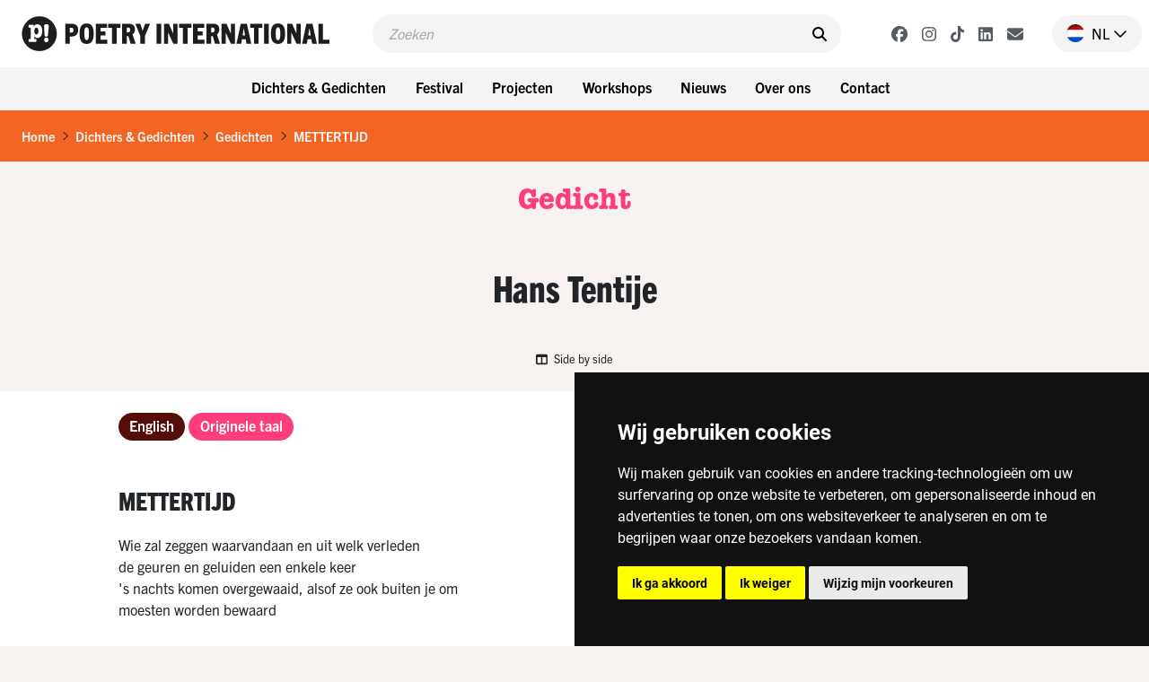

--- FILE ---
content_type: text/html; charset=UTF-8
request_url: https://www.poetryinternational.com/nl/poets-poems/poems/poem/103-30143_METTERTIJD
body_size: 9738
content:
<!DOCTYPE html>
<html lang="nl">
<head>

<!-- Google Tag Manager hobl -->
<script>(function(w,d,s,l,i){w[l]=w[l]||[];w[l].push({'gtm.start':
    new Date().getTime(),event:'gtm.js'});var f=d.getElementsByTagName(s)[0],
    j=d.createElement(s),dl=l!='dataLayer'?'&l='+l:'';j.async=true;j.src=
    'https://www.googletagmanager.com/gtm.js?id='+i+dl;f.parentNode.insertBefore(j,f);
    })(window,document,'script','dataLayer','GTM-NJNVXDLZ');</script>
<!-- End Google Tag Manager -->

<!-- Google tag (gtag.js) -->
<script async src="https://www.googletagmanager.com/gtag/js?id=G-LTH06ZJDHS"></script>
<script>
  window.dataLayer = window.dataLayer || [];
  function gtag(){dataLayer.push(arguments);}
  gtag('js', new Date());
  gtag('config', 'G-LTH06ZJDHS');
</script>

<title>IN DUE TIME - Hans Tentije - Nederland - Poetry International</title>
<meta charset="utf-8">
<meta name="viewport" content="width=device-width">
<meta name="search_title" content="METTERTIJD">
<meta name="description" content="">
<meta name="robots" content="index, follow">
<link rel="icon" href="/favicon.ico">

<!-- ----------------------------------------------------------------
    ______ ____
   |  ____|  _ \       FreshBits BV
   | |__  | |_) |      Internet Communicatie
   |  __| |  _ <
   | |    | |_) |      Amsterdam, The Netherlands
   |_|    |____/       www.freshbits.nl

------------------------------------------------------------------>

<script src="https://code.jquery.com/jquery-3.2.1.min.js" integrity="sha256-hwg4gsxgFZhOsEEamdOYGBf13FyQuiTwlAQgxVSNgt4=" crossorigin="anonymous"></script>
<link href="https://cdn.jsdelivr.net/npm/bootstrap@5.0.2/dist/css/bootstrap.min.css" rel="stylesheet" integrity="sha384-EVSTQN3/azprG1Anm3QDgpJLIm9Nao0Yz1ztcQTwFspd3yD65VohhpuuCOmLASjC" crossorigin="anonymous">
<script src="https://cdn.jsdelivr.net/npm/bootstrap@5.0.2/dist/js/bootstrap.bundle.min.js" integrity="sha384-MrcW6ZMFYlzcLA8Nl+NtUVF0sA7MsXsP1UyJoMp4YLEuNSfAP+JcXn/tWtIaxVXM" crossorigin="anonymous"></script>

<link rel="preconnect" href="https://fonts.googleapis.com">
<link rel="preconnect" href="https://fonts.gstatic.com" crossorigin>
<link href="https://fonts.googleapis.com/css2?family=Cutive&family=Roboto+Condensed:wght@700&family=Roboto:wght@400;500;800&display=swap" rel="stylesheet">

<!-- American Typewriter -->
<link rel="stylesheet" href="https://use.typekit.net/jrb1jbd.css">
<!-- Trade Gothic Next -->
<link rel="stylesheet" href="https://use.typekit.net/ude1zad.css">

<!-- FontAwesome -->
<script src="/js/fontawesome/fontawesome.min.js"></script>
<script src="/js/fontawesome/regular.min.js"></script>
<script src="/js/fontawesome/light.min.js"></script>
<script src="/js/fontawesome/solid.min.js"></script>
<script src="/js/fontawesome/brands.min.js"></script>

<script src="/js/poetry.js" crossorigin="anonymous"></script>
<link rel="stylesheet" href="/css/poetry.css?v=202505092">

<script> 
                        (function(i,s,o,g,r,a,m){i['GoogleAnalyticsObject']=r;i[r]=i[r]||function(){
                        (i[r].q=i[r].q||[]).push(arguments)},i[r].l=1*new Date();a=s.createElement(o),
                        m=s.getElementsByTagName(o)[0];a.async=1;a.src=g;m.parentNode.insertBefore(a,m)
                        })(window,document,'script','//www.google-analytics.com/analytics.js','ga');
                        
                        ga('create', 'UA-138374832-1', 'poetryinternational.com');
                        ga('send', 'pageview'); 
                    </script>

                    <link rel="canonical" href="https://www.poetryinternational.com/nl/poets-poems/poems/poem/103-30143_METTERTIJD">
<link rel="stylesheet" type="text/css" media="screen" href="https://unpkg.com/swiper/swiper-bundle.min.css">
<script src="/js/xsutils.js?v=1674904861"></script>
<script src="/js/poetry.js?v=1745929624"></script>
<script src="https://unpkg.com/swiper/swiper-bundle.min.js"></script>
<meta property="og:url" content="https://www.poetryinternational.com/poets-poems/poems/poem/103-30143_METTERTIJD">
<meta property="og:type" content="website">
<meta property="article:author" content="Hans Tentije">
<meta property="og:image" content="https://www.poetryinternational.com/media/2/_resized/4013_bgr_tentije_w336.jpg">
<meta property="og:title" content="METTERTIJD">
<meta property="og:description" content="Wie zal zeggen waarvandaan en uit welk verleden
de geuren en geluiden een enkele keer
's nachts komen overgewaaid, alsof ze ook buiten je om
moesten worden bewaard

wanneer er a...">
</head>
<body class="empty vervolg">
<!-- Google Tag Manager (noscript) hobl -->
<noscript><iframe src="https://www.googletagmanager.com/ns.html?id=GTM-NJNVXDLZ"
height="0" width="0" style="display:none;visibility:hidden"></iframe></noscript>
<!-- End Google Tag Manager (noscript) -->
    <div class="page-content">
        <header>
            <div class="d-flex justify-content-between ps-4 pe-2 pe-lg-0 py-3">
                <a href="http://www.poetryinternational.com/nl/" class="d-flex">
                    <img src="/images/logo_p.svg" alt="Poetry International" class="d-lg-none logo-mobile m-0">
                    <img src="/images/logo.svg" alt="Poetry International" class="d-none d-lg-inline-block">
                </a>                
                <div class="main-menu-search-wrapper mx-3 mx-lg-5">
                    <form class="main-menu-search d-flex py-2 px-3 w-100" action="http://www.poetryinternational.com/nl/search">
                        <input class="header-search-input border-0" type="text" name="q" placeholder="Zoeken">
                        <button type="submit" class="border-0 pe-0"><i class="fa-solid fa-search" aria-hidden="true"></i></button>
                    </form>
                </div>
                <div class="d-flex align-items-center">
                    <div class="header-social-buttons d-none d-lg-flex align-items-center me-4">
                        <a href="https://www.facebook.com/poetryint/"target="_blank" class="header-social-button mx-2"><i class="fa-brands fa-facebook"></i></a>
                        <a href="https://www.instagram.com/poetry_int/"target="_blank" class="header-social-button mx-2"><i class="fa-brands fa-instagram"></i></a>
                        <a href="https://www.tiktok.com/@poetry_int?_t=8kGOY9hoVo9&_r=1"target="_blank" class="header-social-button mx-2"><i class="fa-brands fa-tiktok"></i></a>
                        <a href="https://www.linkedin.com/company/poetry-international/mycompany/"target="_blank" class="header-social-button mx-2"><i class="fa-brands fa-linkedin"></i></a>
                        <a href="http://www.poetryinternational.com/nl/contact/contact/newsletter"target="_blank" class="header-social-button mx-2"><i class="fa-solid fa-envelope"></i></i></a>
                    </div>
                    <div class="nav-item dropdown language-switch me-2 pe-3">
                        <a class="nav-link dropdown-toggle d-flex align-items-center pe-0" href="#" id="langdropdown" role="button" data-bs-toggle="dropdown" aria-expanded="false">
                            <img src="/images/nl-flag.png" height="20" class="me-2"> <span class="text-uppercase me-1">nl</span> <i class="fa-regular fa-chevron-down"></i> 
                        </a>
                        <ul class="dropdown-menu dropdown-menu-right language-menu" aria-labelledby="langdropdown">
                            <li><a class="dropdown-item " href="/en/poets-poems/poems/poem/103-30143_METTERTIJD">EN</a></li>
                            <li><a class="dropdown-item active" href="/nl/poets-poems/poems/poem/103-30143_METTERTIJD">NL</a></li>
                        </ul>
                    </div>
                    <div class="menu-toggle-wrapper mx-2 d-lg-none" onclick="togglemainMenu()">
                        <div class="menu-toggle">
                            <span class="icon-bar"></span>
                            <span class="icon-bar"></span>
                            <span class="icon-bar"></span>
                        </div>
                        <div class="menu-toggle-label text-uppercase">Menu</div>
                    </div>
                </div>
            </div> 
            <div class="header-menu-wrapper d-none d-lg-flex justify-content-center p-2 w-100">
                
<div class="dropdown me-2"><button class="btn btn-menu">Dichters & Gedichten</button>
<div class="dropdown-menu-wrapper"><ul class="dropdown-menu">
<li><a class="dropdown-item" href="http://www.poetryinternational.com/nl/poets-poems/poems">Gedichten</a></li>
<li><a class="dropdown-item" href="http://www.poetryinternational.com/nl/poets-poems/poets">Dichters</a></li>
<li><a class="dropdown-item" href="http://www.poetryinternational.com/nl/poets-poems/articles">Artikelen</a></li>
<li><a class="dropdown-item" href="http://www.poetryinternational.com/nl/poets-poems/archive-tours">Archive tours</a></li>
<li><a class="dropdown-item" href="http://www.poetryinternational.com/nl/poets-poems/poetry-channel">Poetry Channel</a></li></ul></div></div>
<div class="dropdown me-2"><button class="btn btn-menu">Festival</button>
<div class="dropdown-menu-wrapper"><ul class="dropdown-menu">
<li><a class="dropdown-item" href="http://www.poetryinternational.com/nl/festival/festival-2026">Festival 2026</a></li>
<li><a class="dropdown-item" href="http://www.poetryinternational.com/nl/festival/festival2025">Festival 2025</a></li>
<li><a class="dropdown-item" href="http://www.poetryinternational.com/nl/festival/festival-archive">Festivalarchief 1970 - 2024</a></li></ul></div></div>
<div class="dropdown me-2"><button class="btn btn-menu">Projecten</button>
<div class="dropdown-menu-wrapper"><ul class="dropdown-menu">
<li><a class="dropdown-item" href="http://www.poetryinternational.com/nl/projects/bombing-of-poems">Bombing of Poems</a></li>
<li><a class="dropdown-item" href="http://www.poetryinternational.com/nl/projects/c-buddingh">C. Buddingh'-prijs</a></li>
<li><a class="dropdown-item" href="http://www.poetryinternational.com/nl/projects/poet-in-residence">Poet in Residence</a></li>
<li><a class="dropdown-item" href="http://www.poetryinternational.com/nl/projects/het-gedicht-is-een-bericht">Het gedicht is een bericht</a></li>
<li><a class="dropdown-item" href="http://www.poetryinternational.com/nl/projects/johan-polak-poezie-prijs">Johan Polak Poëzieprijs</a></li>
<li><a class="dropdown-item" href="http://www.poetryinternational.com/nl/projects/hardop">Hardop</a></li>
<li><a class="dropdown-item" href="http://www.poetryinternational.com/nl/projects/poetry-week">Poëzieweek</a></li>
<li><a class="dropdown-item" href="http://www.poetryinternational.com/nl/projects/lesweeksuriname">Lesweek Suriname</a></li>
<li><a class="dropdown-item" href="http://www.poetryinternational.com/nl/projects/woorden-worden-zinnen">Woorden Worden Zinnen</a></li></ul></div></div>
<div class="dropdown me-2"><button class="btn btn-menu">Workshops</button>
<div class="dropdown-menu-wrapper"><ul class="dropdown-menu">
<li><a class="dropdown-item" href="http://www.poetryinternational.com/nl/learn/for-schools">Voor scholen</a></li>
<li><a class="dropdown-item" href="http://www.poetryinternational.com/nl/learn/for-organisations-and-companies">Voor organisaties en bedrijven</a></li>
<li><a class="dropdown-item" href="http://www.poetryinternational.com/nl/learn/upcoming-workshops">Aankomende workshops</a></li>
<li><a class="dropdown-item" href="http://www.poetryinternational.com/nl/learn/spraakzaam-rotterdam">Spraakzaam Rotterdam</a></li></ul></div></div>
<div class="dropdown me-2"><button class="btn btn-menu">Nieuws</button>
<div class="dropdown-menu-wrapper"><ul class="dropdown-menu">
<li><a class="dropdown-item" href="http://www.poetryinternational.com/nl/news/news">Nieuws</a></li></ul></div></div>
<div class="dropdown me-2"><button class="btn btn-menu">Over ons</button>
<div class="dropdown-menu-wrapper"><ul class="dropdown-menu">
<li><a class="dropdown-item" href="http://www.poetryinternational.com/nl/about-us/wie-we-zijn">Wie we zijn</a></li>
<li><a class="dropdown-item" href="http://www.poetryinternational.com/nl/about-us/werken-bij-poetry">Werken bij Poetry</a></li>
<li><a class="dropdown-item" href="http://www.poetryinternational.com/nl/about-us/bestuur-governance">Bestuur & Governance</a></li></ul></div></div>
<div class="dropdown me-2"><button class="btn btn-menu">Contact</button>
<div class="dropdown-menu-wrapper"><ul class="dropdown-menu">
<li><a class="dropdown-item" href="http://www.poetryinternational.com/nl/contact/contact">Contact</a></li></ul></div></div>
            </div>
            <div class="d-none d-lg-none justify-content-center p-2 w-100 bg-lgray">
                <div class="fw-bold d-none d-lg-flex align-items-center me-3 txt-pink">Nieuw op Poetry</div> 
                <a href="/projects/bombing-of-poems/bombing-of-poems" class="btn btn-projects me-2">Bombing of Poems <i class="fa-regular fa-arrow-right"></i></a>
                <a href="/festival/festival/50-155_55th-Poetry-International-Festival-Rotterdam?day=thursday" class="btn btn-projects me-2">Openingsprogramma <i class="fa-regular fa-arrow-right"></i></a>  
                <a href="/projects/hardop/hardop" class="btn btn-projects me-2">Hardop! <i class="fa-regular fa-arrow-right"></i></a>
            </div>

        
        <div class="main-menu-wrapper w-100" id="mainMenu">
            <div class="main-menu">
                <div class="accordion py-3 border-bottom" id="mainMenuAccordion">
                    
<div class="accordion-item border-0"><div class="accordion-button py-0 collapsed shadow-none" type="button" data-bs-toggle="collapse" data-bs-target="#collapse169" aria-expanded="false" aria-controls="collapse169"><div class="accordion-button-label w-100 me-2 text-end fw-bold">Dichters & Gedichten</div><i class="fa-regular fa-chevron-down"></i></div>
			<div id="collapse169" class="accordion-collapse collapse" data-bs-parent="#mainMenuAccordion">
				
<div class="accordion-body pt-0 pe-4 text-end">
<a href="http://www.poetryinternational.com/nl/poets-poems/poems" class="d-block pe-4" id="pageid100">Gedichten</a>
<a href="http://www.poetryinternational.com/nl/poets-poems/poets" class="d-block pe-4" id="pageid101">Dichters</a>
<a href="http://www.poetryinternational.com/nl/poets-poems/articles" class="d-block pe-4" id="pageid184">Artikelen</a>
<a href="http://www.poetryinternational.com/nl/poets-poems/archive-tours" class="d-block pe-4" id="pageid106">Archive tours</a>
<a href="http://www.poetryinternational.com/nl/poets-poems/poetry-channel" class="d-block pe-4" id="pageid175">Poetry Channel</a></div>
			</div></div>
<div class="accordion-item border-0"><div class="accordion-button py-0 collapsed shadow-none" type="button" data-bs-toggle="collapse" data-bs-target="#collapse170" aria-expanded="false" aria-controls="collapse170"><div class="accordion-button-label w-100 me-2 text-end fw-bold">Festival</div><i class="fa-regular fa-chevron-down"></i></div>
			<div id="collapse170" class="accordion-collapse collapse" data-bs-parent="#mainMenuAccordion">
				
<div class="accordion-body pt-0 pe-4 text-end">
<a href="http://www.poetryinternational.com/nl/festival/festival-2026" class="d-block pe-4" id="pageid507">Festival 2026</a>
<a href="http://www.poetryinternational.com/nl/festival/festival2025" class="d-block pe-4" id="pageid181">Festival 2025</a>
<a href="http://www.poetryinternational.com/nl/festival/festival-archive" class="d-block pe-4" id="pageid187">Festivalarchief 1970 - 2024</a></div>
			</div></div>
<div class="accordion-item border-0"><div class="accordion-button py-0 collapsed shadow-none" type="button" data-bs-toggle="collapse" data-bs-target="#collapse335" aria-expanded="false" aria-controls="collapse335"><div class="accordion-button-label w-100 me-2 text-end fw-bold">Projecten</div><i class="fa-regular fa-chevron-down"></i></div>
			<div id="collapse335" class="accordion-collapse collapse" data-bs-parent="#mainMenuAccordion">
				
<div class="accordion-body pt-0 pe-4 text-end">
<a href="http://www.poetryinternational.com/nl/projects/bombing-of-poems" class="d-block pe-4" id="pageid348">Bombing of Poems</a>
<a href="http://www.poetryinternational.com/nl/projects/c-buddingh" class="d-block pe-4" id="pageid172">C. Buddingh'-prijs</a>
<a href="http://www.poetryinternational.com/nl/projects/poet-in-residence" class="d-block pe-4" id="pageid4">Poet in Residence</a>
<a href="http://www.poetryinternational.com/nl/projects/het-gedicht-is-een-bericht" class="d-block pe-4" id="pageid174">Het gedicht is een bericht</a>
<a href="http://www.poetryinternational.com/nl/projects/johan-polak-poezie-prijs" class="d-block pe-4" id="pageid347">Johan Polak Poëzieprijs</a>
<a href="http://www.poetryinternational.com/nl/projects/hardop" class="d-block pe-4" id="pageid357">Hardop</a>
<a href="http://www.poetryinternational.com/nl/projects/poetry-week" class="d-block pe-4" id="pageid363">Poëzieweek</a>
<a href="http://www.poetryinternational.com/nl/projects/lesweeksuriname" class="d-block pe-4" id="pageid374">Lesweek Suriname</a>
<a href="http://www.poetryinternational.com/nl/projects/woorden-worden-zinnen" class="d-block pe-4" id="pageid477">Woorden Worden Zinnen</a></div>
			</div></div>
<div class="accordion-item border-0"><div class="accordion-button py-0 collapsed shadow-none" type="button" data-bs-toggle="collapse" data-bs-target="#collapse171" aria-expanded="false" aria-controls="collapse171"><div class="accordion-button-label w-100 me-2 text-end fw-bold">Workshops</div><i class="fa-regular fa-chevron-down"></i></div>
			<div id="collapse171" class="accordion-collapse collapse" data-bs-parent="#mainMenuAccordion">
				
<div class="accordion-body pt-0 pe-4 text-end">
<a href="http://www.poetryinternational.com/nl/learn/for-schools" class="d-block pe-4" id="pageid344">Voor scholen</a>
<a href="http://www.poetryinternational.com/nl/learn/for-organisations-and-companies" class="d-block pe-4" id="pageid345">Voor organisaties en bedrijven</a>
<a href="http://www.poetryinternational.com/nl/learn/upcoming-workshops" class="d-block pe-4" id="pageid346">Aankomende workshops</a>
<a href="http://www.poetryinternational.com/nl/learn/spraakzaam-rotterdam" class="d-block pe-4" id="pageid54">Spraakzaam Rotterdam</a></div>
			</div></div>
<div class="accordion-item border-0"><div class="accordion-button py-0 collapsed shadow-none" type="button" data-bs-toggle="collapse" data-bs-target="#collapse176" aria-expanded="false" aria-controls="collapse176"><div class="accordion-button-label w-100 me-2 text-end fw-bold">Nieuws</div><i class="fa-regular fa-chevron-down"></i></div>
			<div id="collapse176" class="accordion-collapse collapse" data-bs-parent="#mainMenuAccordion">
				
<div class="accordion-body pt-0 pe-4 text-end">
<a href="http://www.poetryinternational.com/nl/news/news" class="d-block pe-4" id="pageid177">Nieuws</a></div>
			</div></div>
<div class="accordion-item border-0"><div class="accordion-button py-0 collapsed shadow-none" type="button" data-bs-toggle="collapse" data-bs-target="#collapse10" aria-expanded="false" aria-controls="collapse10"><div class="accordion-button-label w-100 me-2 text-end fw-bold">Over ons</div><i class="fa-regular fa-chevron-down"></i></div>
			<div id="collapse10" class="accordion-collapse collapse" data-bs-parent="#mainMenuAccordion">
				
<div class="accordion-body pt-0 pe-4 text-end">
<a href="http://www.poetryinternational.com/nl/about-us/wie-we-zijn" class="d-block pe-4" id="pageid68">Wie we zijn</a>
<a href="http://www.poetryinternational.com/nl/about-us/werken-bij-poetry" class="d-block pe-4" id="pageid67">Werken bij Poetry</a>
<a href="http://www.poetryinternational.com/nl/about-us/bestuur-governance" class="d-block pe-4" id="pageid11">Bestuur & Governance</a></div>
			</div></div>
<div class="accordion-item border-0"><div class="accordion-button py-0 collapsed shadow-none" type="button" data-bs-toggle="collapse" data-bs-target="#collapse336" aria-expanded="false" aria-controls="collapse336"><div class="accordion-button-label w-100 me-2 text-end fw-bold">Contact</div><i class="fa-regular fa-chevron-down"></i></div>
			<div id="collapse336" class="accordion-collapse collapse" data-bs-parent="#mainMenuAccordion">
				
<div class="accordion-body pt-0 pe-4 text-end">
<a href="http://www.poetryinternational.com/nl/contact/contact" class="d-block pe-4" id="pageid44">Contact</a></div>
			</div></div>
                    <!-- <a class="accordion-button-nosubs d-block py-0 pe-5 shadow-none" type="button" href="/projects/bombing-of-poems/bombing-of-poems"><div class="accordion-button-label w-100 me-2 text-end fw-bold">Bombing of Poems</div></a>
                    <a class="accordion-button-nosubs d-block py-0 pe-5 shadow-none" type="button" href="/festival/festival/50-155_55th-Poetry-International-Festival-Rotterdam?day=thursday"><div class="accordion-button-label w-100 me-2 text-end fw-bold">Openingsprogramma</div></a>
                    <a class="accordion-button-nosubs d-block py-0 pe-5 shadow-none" type="button" href="/projects/hardop/hardop"><div class="accordion-button-label w-100 me-2 text-end fw-bold">Hardop!</div></a> -->
                </div>
                <div class="sub-menu border-bottom py-3 pe-4 text-end">
                    <a href="https://cuspoetry.nl/newsletter/poetry/en" class="d-block pe-4">Newsletter</a><a href="/nl/about-us/werken-bij-poetry" class="d-block pe-4">Work at Poetry</a><a href="/nl/about-us/werken-bij-poetry/stagiar-mediadesign" class="d-block pe-4">Media design intern (f/m/x)</a><a href="/nl/about-us/werken-bij-poetry/stagiar-programmering" class="d-block pe-4">Program Intern (f/m/x)</a><a href="/nl/learn/for-schools" class="d-block pe-4">For schools</a><a href="/nl/learn/for-organisations-and-companies" class="d-block pe-4">For organisations and companies</a><a href="/nl/learn/upcoming-workshops" class="d-block pe-4">Upcoming workshops</a><a href="/nl/learn/spraakzaam-rotterdam" class="d-block pe-4">Spraakzaam Rotterdam</a><a href="/nl/projects/hardop" class="d-block pe-4">Hardop</a><a href="/nl/projects/lesweeksuriname" class="d-block pe-4">Lesweek Suriname</a><a href="/nl/projects/bombing-of-poems/location" class="d-block pe-4">Location</a><a href="/nl/projects/hardop/hardop" class="d-block pe-4">Hardop</a><a href="/nl/projects/lesweeksuriname/lesweeksuriname" class="d-block pe-4">Lesweek Suriname</a>
                </div>
            </div>

            <script>
                $('#mainMenuAccordion div.accordion-collapse').has('a.active-page').removeClass('collapse').addClass('show');
            </script>

        </div>

        </header>


        <div class="breadcrumb mb-0 py-3 px-4">
            <li class="breadcrumb-item active" aria-current="page"><a href="/nl/">Home</a></li><li class="breadcrumb-seperator"><i class="fa-regular fa-chevron-right mx-2"></i></li><li class="breadcrumb-item active" aria-current="page"><a href="/nl/poets-poems/">Dichters & Gedichten</a></li><li class="breadcrumb-seperator"><i class="fa-regular fa-chevron-right mx-2"></i></li><li class="breadcrumb-item active" aria-current="page"><a href="/nl/poets-poems/poems/">Gedichten</a></li><li class="breadcrumb-seperator"><i class="fa-regular fa-chevron-right mx-2"></i></li><li class="breadcrumb-item active" aria-current="page"><a href="/nl/poets-poems/poems/poem/103-30143_METTERTIJD/">METTERTIJD</a></li>
        </div>

        <div class="pagetitle-wrapper text-center my-4">
            Gedicht
        </div>

        

<div class="pe--poem  pb-5 xs-area">

    

    <div class="page-maintitle-wrapper text-center py-4">
        <h2 class="h1 mb-0">Hans Tentije</h2>
    </div>

    <div class="page-subtitle-wrapper d-flex justify-content-center align-items-center">
        
        
        
        

        
        
        <a href="#" class="poem-formoptions-button my-3" onclick="toggleSideBySide()"><i class="fa-solid fa-columns me-1"></i> Side by side</a>
    </div>
  

    <div class="container xs-area pt-2 pb-5">
        <div class="row">
            <div class="col-12 col-sm-7 col-lg-9 mb-5 xs-area bg-white">
                

                <div class="poem-wrapper pt-4">
                    <ul class="nav mb-5" id="poem-language-buttons">
                        
                            <a href="#lang-en" class="nav-link btn btn-primary btn-tag me-1">English</a>
                        
                        
                        
                            <a href="#lang-org" class="nav-link btn btn-primary btn-tag me-1">Originele taal</a>
                        
                    </ul>

                    

                    <div id="tabs" class="tab-content mb-5">

                        <div class="tab-pane fade" id="lang-en">
                            <div class="mb-5">
                                <h1 class="h2 mb-4">IN DUE TIME</h1>
                                
                                    Who can say whence and from which past<br>
the sounds and smells come wafting by betimes<br>
at night, as though they also had to be<br>
saved outside of you<br>
<br>
when those very things that<br>
will stick, have stuck with you<br>
are not just a fluke, god, what are they then?<br>
<br>
immeasurable it seemed, the scope of time, the prospect of<br>
promises made, all those scarcely<br>
knowable longings, events<br>
that dented your certainties<br>
<br>
you know it, this landscape, that was<br>
sullied on all sides, but still you manage<br>
to refind some familiar spots<br>
<br>
beyond a diverted brick road, woods and clear-cut, ripening<br>
brambles, suddenly opens that valley<br>
with its lopsided pinaster pines<br>
where you once lay together –<br>
<br>
to unriddle itself, the sensorial, perhaps this is<br>
what memories want
                                
                            </div>                        
                            <div class="poem-copyright-wrapper">
                                <div class="mb-3">
                                    
                                        &copy; Translation: 2020, Hans Tentije<br>
                                    
                                    
                                    
                                </div>
                                
                                
                                
                            </div>
                        </div>
                        
                        <div class="tab-pane fade" id="lang-nl">
                            <div class="mb-5">
                                <h1 class="h2 mb-4">METTERTIJD</h1>
                                
                                    
                                
                            </div>
                            <div class="poem-copyright-wrapper">
                                <div class="mb-3">
                                    
                                    
                                    
                                </div>
                                
                                
                                
                            </div>
                        </div>

                        <div class="tab-pane fade" id="lang-org">
                            <div class="mb-5">
                                <h1 class="h2 mb-4">METTERTIJD</h1>
                                
                                Wie zal zeggen waarvandaan en uit welk verleden<br>
de geuren en geluiden een enkele keer<br>
&#39;s nachts komen overgewaaid, alsof ze ook buiten je om<br>
moesten worden bewaard<br>
<br>
wanneer er achter de dingen die je vooral<br>
bij zullen blijven, bijgebleven zijn<br>
niet louter willekeur schuilt, god, wat dan wel?<br>
<br>
onmetelijk scheen je de reikwijdte van de tijd, de in het vooruitzicht<br>
gestelde beloften, zoveel nauwelijks<br>
te doorgronden verlangens, gebeurtenissen<br>
die je zekerheden ondergroeven<br>
<br>
je kent het, dit landschap dat tot in alle windstreken<br>
werd geschonden, maar moeiteloos<br>
vind je toch sommige vertrouwde plekken terug<br>
<br>
na een verlegd stuk klinkerweg, kaalslag en bos, rijpende<br>
bramen opent zich toch opeens weer<br>
die vallei met zijn scheefgegroeide zeedennen<br>
waar jullie ooit samen lagen –<br>
<br>
zichzelf, het zinnelijke, weten te ontraadselen, misschien is dat het<br>
wat herinneringen willen
                            </div>
                            <div class="poem-copyright-wrapper">
                                <div class="mb-3">
                                    
                                    &copy; 2016, Hans Tentije<br>
                                    
                                    
                                        From: <i>Om en nabij</i><br>
                                    
                                    
                                        Publisher: De Harmonie, Amsterdam
                                    
                                </div>
                                
                                
                            </div>
                        </div>
                    </div>

                    <script>

                        var hash;
                        var cookieLang=$.cookie('poetrynl_preflang');
                        var activeLang='nl';
                        
                        $(window).bind('hashchange', function(){
                            
                            if (location.hash!='') {
                                hash=location.hash;
                            } else {
                                if ($('a.nav-link[href="#lang-'+cookieLang+'"]').length) {
                                    hash='#lang-'+cookieLang;
                                } else {
                                    if ($('a.nav-link[href="#lang-'+activeLang+'"]').length) {
                                        hash='#lang-'+activeLang;
                                    } else {
                                        hash="#lang-org";
                                    }
                                }
                            }

                            $('.tab-pane').removeClass('active').removeClass('show');

                            $('#poem-language-buttons a').each(function(){
                                var el=$(this);
                                if (el.attr('href')===hash) {
                                    el.addClass('active').addClass('show');
                                    $(hash).addClass('active').addClass('show');
                                    $('').attr('href') + hash;
                                } else {
                                    el.removeClass('active').removeClass('show');
                                }
                            });
                        
                            // Taalkeuze gedicht vasthouden in cookie
                            $('#poem-language-buttons a').on('click', function() {
                                $.cookie('poetrynl_preflang', $(this).attr('href').substr(6), { expires: 365, path: '/' });
                            });

                        });
                    
                        // Voeg het actieve tabblad toe aan Preview/Edit knop
                        $('#XSmenu-sidebar-previewToggle').on('click',function() {
                            var hash=(location.hash!="") ? location.hash : "#tab1";     
                            $(this).attr('href', $(this).attr('href') + hash);        
                        });
                    
                        $(window).trigger('hashchange');
                    </script>
                </div>

            </div>
            <div class="col-12 col-sm-5 col-lg-3" id="side-column">
                <a href="/nl/poets-poems/poets/poet/102-4013_Tentije" class="d-block mb-4">
                    <div class="poet-info-wrapper">
                        <div class="poet-info-image">
                            <img src="/media/2/_resized/4013_bgr_tentije_w336.jpg" class="w-100" alt="Hans Tentije">
                        </div>
                        <div class="poet-info py-2 px-3">
                            <div class="mb-5">
                                <h2>Hans Tentije</h2>
                            </div>
                            <div class="poet-details">
                                (Nederland, 1944 - 2023)
                            </div>
                        </div>
                    </div>
                    <div class="poet-info-bio bg-brown txt-orange py-3 px-3"><p>Het oeuvre van Hans Tentije behoort tot de meest indrukwekkende in de Nederlandse po&euml;zie. De kiem voor dat bijzondere dichterschap, dat in 2017 werd bekroond met de prestigieuze Constantijn Huygens-prijs, werd ruim veertig jaar geleden gelegd met zijn debuut <em>Alles is er</em> (1975). Een bundel die hij zelf typeerde als &lsquo;een soort beelden uit een leven&rsquo;. Veel van wat hij in later werk verder zou expl...</p></div>
                </a>

                <div class="side-block mb-4" data-filter="name">
                    <a href="#collapseLanden" data-bs-toggle="collapse" data-target="#collapseLanden" aria-expanded="true" role="button" class="d-flex justify-content-between align-items-center py-2">
                        <h2 class="h2-side px-3 mb-0">Landen</h2>
                        <i class="icon-control fa fa-chevron-up" aria-hidden="true"></i>
                    </a>
                    <div class="side-block-content bg-orange txt-white p-3 collapse show" id="collapseLanden">
                        <p class="mb-3">Ontdek andere dichters en gedichten uit Nederland<!--this->getGerelateerdeLanden--></p>
                        <a href="https://www.poetryinternational.com/nl/poets-poems/poems?country=nl" class="btn btn-secondary">Gedichten<i class="fa-regular fa-chevron-right ms-2" aria-hidden="true"></i></a>
                        <a href="https://www.poetryinternational.com/nl/poets-poems/poets?country=nl" class="btn btn-secondary">Dichters<i class="fa-regular fa-chevron-right ms-2" aria-hidden="true"></i></a>
                    </div>
                </div>

                <div class="side-block mb-4" data-filter="name">
                    <a href="#collapseTalen" data-bs-toggle="collapse" data-target="#collapseTalen" aria-expanded="true" role="button" class="d-flex justify-content-between align-items-center py-2">
                        <h2 class="h2-side px-3 mb-0">Talen</h2>
                        <i class="icon-control fa fa-chevron-up" aria-hidden="true"></i>
                    </a>
                    <div class="side-block-content p-3 bg-orange txt-white collapse show" id="collapseTalen">
                        <p class="mb-3">Ontdek andere dichters en gedichten in het Nederlands</p>
                        <a href="https://www.poetryinternational.com/nl/poets-poems/poems?lang=Dutch" class="btn btn-secondary">Gedichten<i class="fa-regular fa-chevron-right ms-2" aria-hidden="true"></i></a>
                        <a href="https://www.poetryinternational.com/nl/poets-poems/poets?lang=Dutch" class="btn btn-secondary">Dichters<i class="fa-regular fa-chevron-right ms-2" aria-hidden="true"></i></a>
                    </div>
                </div>
                
            </div>
        </div>
    </div>

</div>


<!-- Slider -->
<div class="py-5">
    <div class="container">

        <div class="section-title mb-2 text-center">
            Gedichten
        </div>
        <div class="section-subtitle mb-5 text-center">Gedichten van Hans Tentije</div>    
        <div class="swiper" id="slider30143">
            
            <div class="swiper-wrapper">
                <div class="pe--poem template_overview swiper-slide colorpalette0 col-lg-4 col-md-6 mb-4" id="poem30145">
    <a href="/nl/poets-poems/poems/poem/103-30145_VAN-OVER-ZEE">
        <div class="introblock d-flex flex-column py-3 px-4">
            <h3 class="introblock-title mb-3 flex-grow-1">
                FROM OVERSEA
            </h3>
            <div class="introblock-footer d-flex justify-content-between">
                <div class="introblock-author fw-bold">
                    Hans Tentije
                </div>
                <div class="introblock-icons d-flex align-items-center">
                    
                    
                </div>
            </div>
        </div>
    </a>
</div><div class="pe--poem template_overview swiper-slide colorpalette0 col-lg-4 col-md-6 mb-4" id="poem4347">
    <a href="/nl/poets-poems/poems/poem/103-4347_BERLIN-ANSBACHER-STRASSE">
        <div class="introblock d-flex flex-column py-3 px-4">
            <h3 class="introblock-title mb-3 flex-grow-1">
                BERLIN – ANSBACHER STRAßE
            </h3>
            <div class="introblock-footer d-flex justify-content-between">
                <div class="introblock-author fw-bold">
                    Hans Tentije
                </div>
                <div class="introblock-icons d-flex align-items-center">
                    
                        <i class="fa-regular fa-headphones-alt"></i>
                    
                    
                </div>
            </div>
        </div>
    </a>
</div><div class="pe--poem template_overview swiper-slide colorpalette0 col-lg-4 col-md-6 mb-4" id="poem30146">
    <a href="/nl/poets-poems/poems/poem/103-30146_UIT-HET-NIETS">
        <div class="introblock d-flex flex-column py-3 px-4">
            <h3 class="introblock-title mb-3 flex-grow-1">
                OUT OF NOWHERE
            </h3>
            <div class="introblock-footer d-flex justify-content-between">
                <div class="introblock-author fw-bold">
                    Hans Tentije
                </div>
                <div class="introblock-icons d-flex align-items-center">
                    
                    
                </div>
            </div>
        </div>
    </a>
</div><div class="pe--poem template_overview swiper-slide colorpalette0 col-lg-4 col-md-6 mb-4" id="poem4351">
    <a href="/nl/poets-poems/poems/poem/103-4351_ORVIETO">
        <div class="introblock d-flex flex-column py-3 px-4">
            <h3 class="introblock-title mb-3 flex-grow-1">
                ORVIETO
            </h3>
            <div class="introblock-footer d-flex justify-content-between">
                <div class="introblock-author fw-bold">
                    Hans Tentije
                </div>
                <div class="introblock-icons d-flex align-items-center">
                    
                        <i class="fa-regular fa-headphones-alt"></i>
                    
                    
                </div>
            </div>
        </div>
    </a>
</div><div class="pe--poem template_overview swiper-slide colorpalette0 col-lg-4 col-md-6 mb-4" id="poem30143">
    <a href="/nl/poets-poems/poems/poem/103-30143_METTERTIJD">
        <div class="introblock d-flex flex-column py-3 px-4">
            <h3 class="introblock-title mb-3 flex-grow-1">
                IN DUE TIME
            </h3>
            <div class="introblock-footer d-flex justify-content-between">
                <div class="introblock-author fw-bold">
                    Hans Tentije
                </div>
                <div class="introblock-icons d-flex align-items-center">
                    
                    
                </div>
            </div>
        </div>
    </a>
</div><div class="pe--poem template_overview swiper-slide colorpalette0 col-lg-4 col-md-6 mb-4" id="poem30144">
    <a href="/nl/poets-poems/poems/poem/103-30144_HET-ONVOORSTELBARE">
        <div class="introblock d-flex flex-column py-3 px-4">
            <h3 class="introblock-title mb-3 flex-grow-1">
                THE INCONCEIVABLE
            </h3>
            <div class="introblock-footer d-flex justify-content-between">
                <div class="introblock-author fw-bold">
                    Hans Tentije
                </div>
                <div class="introblock-icons d-flex align-items-center">
                    
                    
                </div>
            </div>
        </div>
    </a>
</div>    
            </div>
            <div class="swiper-scrollbar" id="sliderScrollbar30143"></div>
        </div>
    
    </div>
    <script>
        $(function() {
            
            var swiper = new Swiper('#slider30143', {
                spaceBetween: 20,
                scrollbar: {
                    el: '#sliderScrollbar30143',
                    hide: false,
                },
                breakpoints: {
                        640: {
                            slidesPerView: 2,
                            spaceBetween: 20,
                        },
                        768: {
                            slidesPerView: 3,
                            spaceBetween: 20,
                        },
                        1024: {
                            slidesPerView: 4,
                            spaceBetween: 22,
                        },
                },
                loop: false,
            });
    
        });
        
    </script>
</div>


<div id="sideBySideWrapper" class="side-by-side-wrapper">
    <div class="p-3">
        <div class="p-5 side-by-side-content position-relative">
            <div class="side-by-side-close btn btn-primary" onclick="toggleSideBySide()"><i class="fa-regular fa-times me-2" aria-hidden="true"></i>Close</div>
            <div class="row my-3">
                <div class="col-md-6 mb-5">
                    <div class="mb-5">
                        <h1 class="h2 mb-4">METTERTIJD</h1>
                        Wie zal zeggen waarvandaan en uit welk verleden<br>
de geuren en geluiden een enkele keer<br>
&#39;s nachts komen overgewaaid, alsof ze ook buiten je om<br>
moesten worden bewaard<br>
<br>
wanneer er achter de dingen die je vooral<br>
bij zullen blijven, bijgebleven zijn<br>
niet louter willekeur schuilt, god, wat dan wel?<br>
<br>
onmetelijk scheen je de reikwijdte van de tijd, de in het vooruitzicht<br>
gestelde beloften, zoveel nauwelijks<br>
te doorgronden verlangens, gebeurtenissen<br>
die je zekerheden ondergroeven<br>
<br>
je kent het, dit landschap dat tot in alle windstreken<br>
werd geschonden, maar moeiteloos<br>
vind je toch sommige vertrouwde plekken terug<br>
<br>
na een verlegd stuk klinkerweg, kaalslag en bos, rijpende<br>
bramen opent zich toch opeens weer<br>
die vallei met zijn scheefgegroeide zeedennen<br>
waar jullie ooit samen lagen –<br>
<br>
zichzelf, het zinnelijke, weten te ontraadselen, misschien is dat het<br>
wat herinneringen willen
                    </div>
                    <div class="poem-copyright-wrapper">
                        <div class="mb-3">
                            
                            &copy; 2016, Hans Tentije<br>
                            
                            
                                From: Om en nabij<br>
                            
                            
                                Publisher: 2016, De Harmonie, Amsterdam
                            
                        </div>
                        
                        
                    </div>
                </div>
                <div class="col-md-6 mb-5">
                    <div class="mb-5">
                        <h1 class="h2 mb-4">IN DUE TIME</h1>
                        Who can say whence and from which past<br>
the sounds and smells come wafting by betimes<br>
at night, as though they also had to be<br>
saved outside of you<br>
<br>
when those very things that<br>
will stick, have stuck with you<br>
are not just a fluke, god, what are they then?<br>
<br>
immeasurable it seemed, the scope of time, the prospect of<br>
promises made, all those scarcely<br>
knowable longings, events<br>
that dented your certainties<br>
<br>
you know it, this landscape, that was<br>
sullied on all sides, but still you manage<br>
to refind some familiar spots<br>
<br>
beyond a diverted brick road, woods and clear-cut, ripening<br>
brambles, suddenly opens that valley<br>
with its lopsided pinaster pines<br>
where you once lay together –<br>
<br>
to unriddle itself, the sensorial, perhaps this is<br>
what memories want
                    </div>                        
                    <div class="poem-copyright-wrapper">
                        <div class="mb-3">
                            
                                &copy; 2020, Hans Tentije<br>
                            
                            
                            
                        </div>
                        
                        
                    </div>
                </div>
            </div>
        </div>
    </div>
</div>



<script>

    function toggleSideBySide() {
        let s=$('#sideBySideWrapper');
        if (s.is(':visible')) {
            s.hide();
            $('body').removeClass('noscroll');
        } else {
            s.show();
            $('body').addClass('noscroll');
        }
    }

</script>







        <section class="sponsors bg-beige" id="partners">
            <div class="container">
                <div class="row py-4 border-top">
                    <div class="col-lg-3"><h5 class="mb-3">Sponsors</h5></div>
                    <div class="col-lg-9 d-flex">
                        <div class="d-flex flex-wrap">
                            <div class="d-flex align-content-center mb-4 pe-4 me-3"><img src="/images/logo-GR_Basis_RGB_2021.png" class="footer-sponsor-image horizontal align-self-center" alt="Gemeente Rotterdam"></div>
                            <div class="d-flex align-content-center mb-4 pe-4 me-3"><img src="/images/logo-Nederlands-Letterenfonds-logo-RGB.png" class="footer-sponsor-image horizontal align-self-center" alt="Nederlands Letterenfonds" style="height: 39px;"></div>
                            
                            <div class="d-flex align-content-center mb-4 pe-4 me-3"><img src="/images/sponsors/logo_v-fonds.png" class="footer-sponsor-image horizontal align-self-center" alt="V Fonds"></div>
                            <div class="d-flex align-content-center mb-4 pe-4 me-3"><img src="/images/sponsors/logo_fonds21.png" class="footer-sponsor-image horizontal align-self-center" alt="Fonds21"></div>
                            <div class="d-flex align-content-center mb-4 pe-4 me-3"><img src="/images/sponsors/logo_vsb-fonds.png" class="footer-sponsor-image horizontal align-self-center" alt="VSB fonds"></div>
                            <div class="d-flex align-content-center mb-4 pe-4 me-3"><img src="/images/sponsors/logo_maatschappij-nut-algemeen.png" class="footer-sponsor-image horizontal align-self-center" alt="Maatschappij tot Nut van ’t Algemeen"></div>
                            <div class="d-flex align-content-center mb-4 pe-4 me-3"><img src="/images/sponsors/logo_volkskracht.png" class="footer-sponsor-image horizontal align-self-center" alt="Volkskracht"></div>
                            <div class="d-flex align-content-center mb-4 pe-4 me-3"><img src="/images/sponsors/logo_literatuur-vlaanderen.png" class="footer-sponsor-image horizontal align-self-center" alt="Literatuur Vlaanderen"></div>
                            <div class="d-flex align-content-center mb-4 pe-4 me-3"><img src="/images/sponsors/logo_cultuur-loket-digitall.png" class="footer-sponsor-image horizontal align-self-center" alt="DigitAll"></div>
                            <div class="d-flex align-content-center mb-4 pe-4 me-3"><img src="/images/sponsors/logo_koninkrijk-der-nederlanden.png" class="footer-sponsor-image horizontal align-self-center" alt="Ambassade van het Koninkrijk der Nederlanden in Suriname"></div>
                            <div class="d-flex align-content-center mb-4 pe-4 me-3"><img src="/images/sponsors/logo_erasmus-stichting.png" class="footer-sponsor-image horizontal align-self-center" alt="Erasmusstichting"></div>
                            
                            
                            
                            <div class="d-flex align-content-center mb-4 pe-4 me-3"><img src="/images/logo-stichting-van-beuningen-peterich-fonds.png" class="footer-sponsor-image horizontal align-self-center" alt="Stichting Van Beuningen Peterich-fonds" style="height: 39px;"></div>
                            <div class="d-flex align-content-center mb-4 pe-4 me-3 justify-content-center"><img src="/images/cf_logo-zwart.png" class="footer-sponsor-image align-self-center" alt="Prins Bernhard cultuurfonds"></div>
                            <div class="d-flex align-content-center mb-4 pe-4 me-3"><img src="/images/logo-Lira_fond.png" class="footer-sponsor-image horizontal align-self-center" alt="Lira fonds" style="height: 30px;"></div>
                            <div class="d-flex align-content-center mb-4 pe-4 me-3 justify-content-center"><img src="/images/sponsors/logo_versopolis.png" class="footer-sponsor-image align-self-center" alt="Versopolis"></div>
                            <div class="d-flex align-content-center mb-4 pe-2 me-2 justify-content-center"><img src="/images/sponsors/logo_J_E_Jurriaanse_2020.png" class="footer-sponsor-image align-self-center" style="max-width: 170px;"  alt="J.E. Jurriaanse"></div>
                            <div class="d-flex align-content-center mb-4 pe-2 me-3 justify-content-center"><img src="/images/sponsors/logo_NL_fundedbyEU.png" class="footer-sponsor-image align-self-center" style="max-height: 100px;" alt="Gefinancierd door de Europese Unie"></div>
                            <div class="d-flex align-content-center mb-4 pe-4 me-3 justify-content-center"><img src="/images/sponsors/logo_EliseMathilde.png" class="footer-sponsor-image align-self-center" alt="Elise Mathilde Fonds"></div>
                            <div class="d-flex align-content-center mb-4 pe-4 me-3 justify-content-center"><img src="/images/sponsors/logo_VanWijngaarden-Boot.png" class="footer-sponsor-image align-self-center" alt="Stichting Verzameling van Wijngaarden-Boot"></div>
                            <div class="d-flex align-content-center mb-4 pe-4 me-3 justify-content-center"><img src="/images/sponsors/logo_Veerhuis_2.png" class="footer-sponsor-image align-self-center" alt="Veerhuis"></div>
                            <div class="d-flex align-content-center mb-4 pe-4 me-3 justify-content-center"><img src="/images/sponsors/logo_VDM.png" class="footer-sponsor-image align-self-center" alt="VDM"></div>
                            <div class="d-flex align-content-center mb-4 pe-4 me-3 justify-content-center"><img src="/images/sponsors/logo_college-fine-and-applied-arts-university-illinois.png" class="footer-sponsor-image align-self-center" style="max-width: 181px; opacity: 0.75;" alt="College Fine and applied arts - University Illinois"></div>
                            <div class="d-flex align-content-center mb-4 pe-4 me-3 justify-content-center"><img src="/images/sponsors/logo_rotterdam-festivals.png" class="footer-sponsor-image align-self-center" alt="Rotterdam festivals"></div>
                        </div>
                    </div>
                </div>
            </div>
        </section>

        <footer class="footer bg-beige">
            <div class="container">

                <div class="row py-4 border-top small">
                    <div class="col-lg-3"><h5>Nieuwsbrief</h5></div>
                    <div class="col-md-9 d-md-flex align-items-center">
                        <div>Schrijf je in voor onze nieuwsbrief</div>
                        <a href="http://www.poetryinternational.com/nl/contact/contact/newsletter" class="btn btn-primary ms-3">Inschrijven</a>
                    </div>
                </div>
                <div class="row py-4 border-top small">
                    <div class="col-md-6">
                        &copy; 2022 Poetry International.
                    </div>
                    <div class="col-md-6 d-md-flex justify-content-end">
                        <a href="#" id="open_preferences_center" class="me-3">Update cookies preferences</a> <a href="http://www.poetryinternational.com/nl/privacy-statement" class="d-inline-block me-3">Privacyverklaring</a></p>
                    </div>
                </div>
            </div>
        </footer>

    </div>


<!-- Cookie Consent by TermsFeed https://www.TermsFeed.com -->
<script type="text/javascript" src="https://www.termsfeed.com/public/cookie-consent/4.1.0/cookie-consent.js" charset="UTF-8"></script>
<script type="text/javascript" charset="UTF-8">
document.addEventListener('DOMContentLoaded', function () {
cookieconsent.run({"notice_banner_type":"simple","consent_type":"express","palette":"dark","language":"nl","page_load_consent_levels":["necessary","functionality","tracking","targeting"],"notice_banner_reject_button_hide":false,"preferences_center_close_button_hide":false,"page_refresh_confirmation_buttons":false,"website_name":"Poetry International","website_privacy_policy_url":"https://www.poetryinternational.com/nl/privacy-statement"});
});
</script>

<!-- start of TikTok-->
<script type="text/plain" data-cookie-consent="tracking">
		!function (w, d, t) {
		  w.TiktokAnalyticsObject=t;var ttq=w[t]=w[t]||[];ttq.methods=["page","track","identify","instances","debug","on","off","once","ready","alias","group","enableCookie","disableCookie"],ttq.setAndDefer=function(t,e){t[e]=function(){t.push([e].concat(Array.prototype.slice.call(arguments,0)))}};for(var i=0;i<ttq.methods.length;i++)ttq.setAndDefer(ttq,ttq.methods[i]);ttq.instance=function(t){for(var e=ttq._i[t]||[],n=0;n<ttq.methods.length;n++
)ttq.setAndDefer(e,ttq.methods[n]);return e},ttq.load=function(e,n){var i="https://analytics.tiktok.com/i18n/pixel/events.js";ttq._i=ttq._i||{},ttq._i[e]=[],ttq._i[e]._u=i,ttq._t=ttq._t||{},ttq._t[e]=+new Date,ttq._o=ttq._o||{},ttq._o[e]=n||{};n=document.createElement("script");n.type="text/javascript",n.async=!0,n.src=i+"?sdkid="+e+"&lib="+t;e=document.getElementsByTagName("script")[0];e.parentNode.insertBefore(n,e)};
		
		  ttq.load('CG096IJC77UENQEJK5O0');
		  ttq.page();
		}(window, document, 'ttq');
	</script>
<!-- end of TikTok-->


<noscript>Free cookie consent management tool by <a href="https://www.termsfeed.com/privacy-policy-generator/">TermsFeed Free Privacy Policy Generator</a></noscript>
<!-- End Cookie Consent by TermsFeed https://www.TermsFeed.com -->


</body>
</html>


--- FILE ---
content_type: image/svg+xml
request_url: https://www.poetryinternational.com/images/logo.svg
body_size: 1928
content:
<?xml version="1.0" encoding="UTF-8" standalone="no"?>
<!-- Generator: Adobe Illustrator 16.0.0, SVG Export Plug-In . SVG Version: 6.00 Build 0)  -->

<svg
   version="1.1"
   id="Laag_1"
   x="0px"
   y="0px"
   width="342.75px"
   height="39.5px"
   viewBox="108.695 277.89 342.75 39.5"
   enable-background="new 108.695 277.89 342.75 39.5"
   xml:space="preserve"
   sodipodi:docname="logo.svg"
   inkscape:version="1.2.2 (732a01da63, 2022-12-09)"
   xmlns:inkscape="http://www.inkscape.org/namespaces/inkscape"
   xmlns:sodipodi="http://sodipodi.sourceforge.net/DTD/sodipodi-0.dtd"
   xmlns="http://www.w3.org/2000/svg"
   xmlns:svg="http://www.w3.org/2000/svg"><defs
   id="defs236" /><sodipodi:namedview
   id="namedview234"
   pagecolor="#ffffff"
   bordercolor="#000000"
   borderopacity="0.25"
   inkscape:showpageshadow="2"
   inkscape:pageopacity="0.0"
   inkscape:pagecheckerboard="0"
   inkscape:deskcolor="#d1d1d1"
   showgrid="false"
   inkscape:zoom="24.706054"
   inkscape:cx="35.153327"
   inkscape:cy="22.018895"
   inkscape:window-width="2560"
   inkscape:window-height="1529"
   inkscape:window-x="-8"
   inkscape:window-y="-8"
   inkscape:window-maximized="1"
   inkscape:current-layer="g229" />
<path
   fill="#1D1D1B"
   d="M157.32,308.807v-22.26h6.631c5.18,0,7.779,2.2,7.779,7.069c0,4.71-2.819,7.221-7.66,7.221h-1.579v7.97  H157.32z M164.23,296.468c1.15,0,2.17-0.71,2.17-2.851c0-1.859-0.93-2.569-2.199-2.569h-1.711v5.43h1.74V296.468z"
   id="path185" />
<path
   fill="#1D1D1B"
   d="M173.22,297.708c0-6.851,1.8-11.44,7.88-11.44s7.88,4.59,7.88,11.44c0,7.1-2.2,11.38-7.88,11.38  S173.22,304.807,173.22,297.708z M183.67,297.708c0-5.24-0.68-7.16-2.57-7.16c-1.89,0-2.57,1.92-2.57,7.16  c0,5.489,0.78,7.13,2.57,7.13C182.92,304.838,183.67,303.197,183.67,297.708z"
   id="path187" />
<path
   fill="#1D1D1B"
   d="M191.39,308.802v-22.26h12.5v4.5h-7.32v4.16h5.49v4.369h-5.49v4.74h7.601v4.5h-12.78V308.802z"
   id="path189" />
<path
   fill="#1D1D1B"
   d="M209.36,308.812v-17.77h-4.189v-4.5h13.55v4.5h-4.19v17.77H209.36z"
   id="path191" />
<path
   fill="#1D1D1B"
   d="M230.01,308.802l-2.42-8.34h-1.83v8.34h-5.18v-22.26h6.819c4.87,0,7.41,1.83,7.41,6.45  c0,2.699-1.05,4.399-2.67,5.399l3.5,10.42h-5.63V308.802z M227.07,296.272c1.33,0,2.45-0.529,2.45-2.76c0-2.73-1.43-2.64-2.33-2.64  h-1.43v5.399H227.07L227.07,296.272z"
   id="path193" />
<path
   fill="#1D1D1B"
   d="M240.8,308.807v-8.62l-5.521-13.64h5.46l2.641,7.91h0.06l2.79-7.91h5.4l-5.58,13.64v8.62H240.8z"
   id="path195" />
<path
   fill="#1D1D1B"
   d="M258.87,308.807v-22.26h5.21v22.26H258.87z"
   id="path197" />
<path
   fill="#1D1D1B"
   d="M277.47,308.807l-5.64-12.31h-0.061v12.31h-4.59v-22.26h5.39l4.87,11.04h0.061v-11.04h4.649v22.26H277.47z"
   id="path199" />
<path
   fill="#1D1D1B"
   d="M288.2,308.812v-17.77h-4.19v-4.5h13.55v4.5h-4.189v17.77H288.2z"
   id="path201" />
<path
   fill="#1D1D1B"
   d="M299.42,308.802v-22.26h12.5v4.5h-7.32v4.16h5.49v4.369h-5.49v4.74h7.601v4.5h-12.78V308.802z"
   id="path203" />
<path
   fill="#1D1D1B"
   d="M323.88,308.802l-2.42-8.34h-1.83v8.34h-5.18v-22.26h6.819c4.87,0,7.41,1.83,7.41,6.45  c0,2.699-1.05,4.399-2.67,5.399l3.5,10.42h-5.63V308.802z M320.93,296.272c1.33,0,2.45-0.529,2.45-2.76c0-2.73-1.43-2.64-2.33-2.64  h-1.43v5.399H320.93L320.93,296.272z"
   id="path205" />
<path
   fill="#1D1D1B"
   d="M341.52,308.807l-5.64-12.31h-0.061v12.31h-4.59v-22.26h5.4l4.87,11.04h0.06v-11.04h4.65v22.26H341.52z"
   id="path207" />
<path
   fill="#1D1D1B"
   d="M358.91,308.807l-0.841-4.81h-4.22l-0.78,4.81h-5.27l4.77-22.26h6.761l4.899,22.26H358.91z M354.57,299.597  h2.761l-1.36-8h-0.09L354.57,299.597z"
   id="path209" />
<path
   fill="#1D1D1B"
   d="M367.24,308.812v-17.77h-4.189v-4.5h13.55v4.5h-4.189v17.77H367.24z"
   id="path211" />
<path
   fill="#1D1D1B"
   d="M378.47,308.807v-22.26h5.21v22.26H378.47z"
   id="path213" />
<path
   fill="#1D1D1B"
   d="M386.09,297.708c0-6.851,1.8-11.44,7.88-11.44s7.88,4.59,7.88,11.44c0,7.1-2.2,11.38-7.88,11.38  S386.09,304.807,386.09,297.708z M396.539,297.708c0-5.24-0.68-7.16-2.569-7.16s-2.57,1.92-2.57,7.16c0,5.489,0.78,7.13,2.57,7.13  C395.8,304.838,396.539,303.197,396.539,297.708z"
   id="path215" />
<path
   fill="#1D1D1B"
   d="M414.55,308.807l-5.641-12.31h-0.06v12.31h-4.59v-22.26h5.399l4.87,11.04h0.061v-11.04h4.649v22.26H414.55z"
   id="path217" />
<path
   fill="#1D1D1B"
   d="M431.94,308.807l-0.84-4.81h-4.22l-0.78,4.81h-5.271l4.771-22.26h6.76l4.9,22.26H431.94z M427.6,299.597  h2.76l-1.359-8h-0.091L427.6,299.597z"
   id="path219" />
<path
   fill="#1D1D1B"
   d="M438.88,308.802v-22.26h5.18v17.77h7.07v4.5h-12.25V308.802z"
   id="path221" />
<g
   id="g231">
	<path
   fill="#1D1D1B"
   d="M147.907,297.678c0.07,10.7-8.67,19.37-19.37,19.37c-10.699,0-19.37-8.67-19.37-19.37   c0-10.701,8.671-19.291,19.37-19.371C138.818,278.227,147.838,286.958,147.907,297.678z"
   id="path223" />
	<g
   id="g229">
		<path
   fill="#ffffff"
   d="m 131.70467,294.72224 c 0,4.521 -1.96,7.82 -5.53,7.82 -0.94,0 -1.53,-0.199 -3.26,-1.699 v 1.449 c 0,0.67 0.079,1.4 0.46,1.4 0.13,0 0.529,-0.199 0.869,-0.199 0.69,0 1.101,0.559 1.101,1.59 0,1.141 -0.51,1.93 -1.53,1.93 -1.04,0 -2.109,-0.279 -3.13,-0.279 -0.99,0 -1.94,0.279 -2.78,0.279 -0.92,0 -1.399,-0.73 -1.399,-1.93 0,-0.92 0.38,-1.59 1.12,-1.59 0.31,0 0.71,0.199 0.84,0.199 0.38,0 0.46,-0.779 0.46,-1.789 v -9.191 c 0,-0.92 -0.05,-1.79 -0.46,-1.79 -0.23,0 -0.511,0.2 -0.84,0.2 -0.74,0 -1.12,-0.59 -1.12,-1.59 0,-1.23 0.529,-1.93 1.43,-1.93 0.48,0 1.02,0.279 1.6,0.279 0.591,0 1.171,-0.279 1.78,-0.279 0.641,0 0.82,0.25 0.82,1.619 v 0.311 h 0.05 c 0.94,-1.48 2.27,-2.351 4.03,-2.351 3.808,10e-4 5.489,3.552 5.489,7.541 z m -6.631,3.91 c 1.5,0 2.421,-1.42 2.421,-3.85 0,-2.37 -0.94,-3.851 -2.471,-3.851 -1.25,0 -2.109,1.511 -2.109,3.851 0,2.372 0.859,3.85 2.159,3.85 z"
   id="path225" />
		<path
   fill="#ffffff"
   d="m 134.26082,298.75317 -0.43,-7.74 c 0,-0.22 -0.1,-1.539 -0.1,-1.729 0,-1.45 0.92,-2.18 2.55,-2.18 2.06,0 2.649,0.84 2.649,2.18 0,0.56 -0.079,1.54 -0.1,1.729 l -0.69,7.65 c -0.18,2.071 -0.18,2.21 -1.859,2.21 -1.509,0 -1.89,-0.058 -2.02,-2.12 z m 4.531,5.831 c 0,1.449 -1.1,2.709 -2.5,2.709 -1.35,0 -2.47,-1.229 -2.47,-2.709 0,-1.48 1.149,-2.74 2.47,-2.74 1.38,0.01 2.5,1.26 2.5,2.74 z"
   id="path227" />
	</g>
</g>
</svg>
